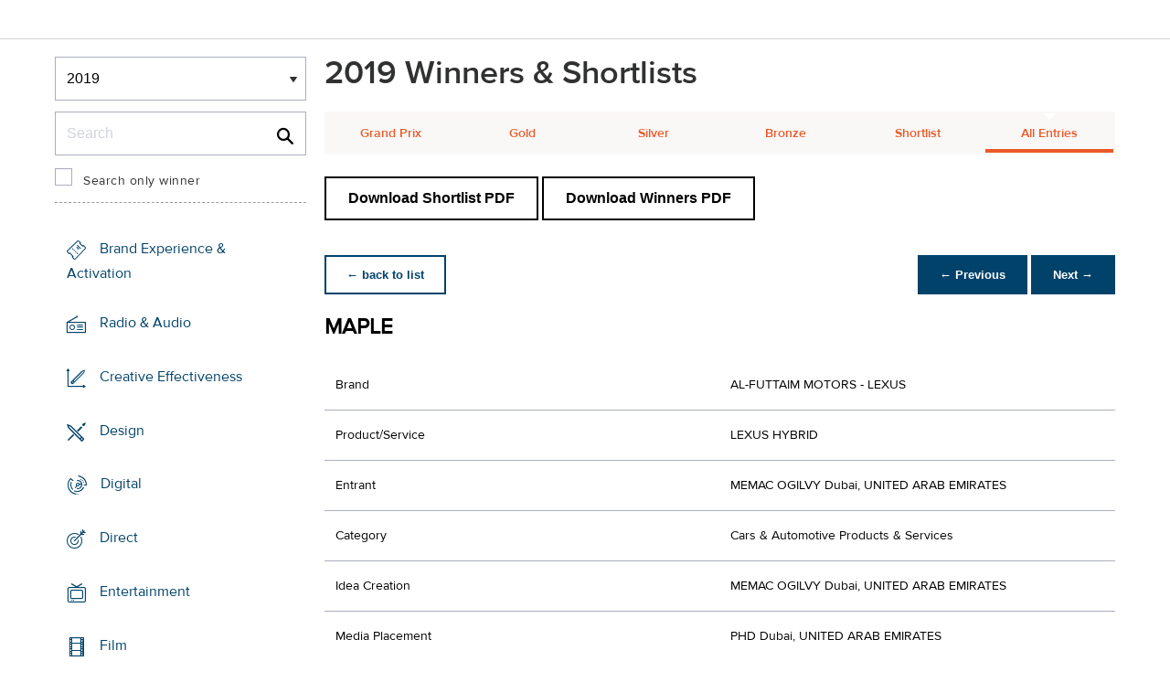

--- FILE ---
content_type: text/html;charset=UTF-8
request_url: https://www2.dubailynx.com/winners/2019/print/entry.cfm?entryid=1838&award=101&keywords=&order=0&direction=1
body_size: 28228
content:
<!doctype html>
<head>
<meta charset="UTF-8">
<meta http-equiv="X-UA-Compatible" content="IE=edge">
<title>Dubai Lynx 2023</title>
<!-- <meta name="viewport" content="width=device-width, initial-scale=1"> -->
<meta name="viewport" content="width=device-width, initial-scale=1, minimum-scale=1, maximum-scale=1" />
<meta http-equiv="Accept-CH" content="DPR, Width, Viewport-Width">
<meta property="og:title" content="Dubai Lynx - International Festival of Creativity" />
<meta property="og:type" content="article" />
<meta property="og:url" content="http://www2.dubailynx.com/winners/2019/print/entry.cfm?entryid=1838&award=101&order=3&direction=2" />
<meta property="og:image" content="http://www2.dubailynx.com/assets/images/logo_opengraph.png" />
<meta property="og:site_name" content="Dubai Lynx - International Festival of Creativity" />
<link rel="stylesheet" href="/assets/font-awesome/css/font-awesome.min.css">
<!--[if IE 7]>
<link rel="stylesheet" href="/assets/scss/global/font-awesome/css/font-awesome-ie7.min.css">
<![endif]-->
<!--[if (gt IE 8) | (IEMobile)]><!-->
<link rel="stylesheet" href="/assets/grid/assets/stylesheets/unsemantic-grid-responsive.css" />
<!--<![endif]-->
<link rel="stylesheet" href="https://awards.dubailynx.com/layouts/assets/css/dl3-styles.min.css?v=1.4341">
<link rel="stylesheet" href="/assets/stylesheets/base.min.css?v=1.4341">
<!--[if gte IE 8]>
<link rel="stylesheet" href="/assets/stylesheets/ie8.min.css">
<![endif]-->
<script src="https://code.jquery.com/jquery-3.6.0.min.js" integrity="sha256-/xUj+3OJU5yExlq6GSYGSHk7tPXikynS7ogEvDej/m4=" crossorigin="anonymous"></script>
<script src="https://code.jquery.com/ui/1.13.2/jquery-ui.min.js" integrity="sha256-lSjKY0/srUM9BE3dPm+c4fBo1dky2v27Gdjm2uoZaL0=" crossorigin="anonymous"></script>
<link rel="stylesheet" href="https://code.jquery.com/ui/1.12.1/themes/base/jquery-ui.css">
<script type="text/javascript">var festival_ident = "dubai"; var festival_name = "Dubai Lynx";</script>
<meta name="google-site-verification" content="UXCfXPKsH7fJqa6cxrW69z0GwtjyPZ-rMJULImjtlHs" />
<!-- Google Tag Manager -->
<script>(function(w,d,s,l,i){w[l]=w[l]||[];w[l].push({'gtm.start':
new Date().getTime(),event:'gtm.js'});var f=d.getElementsByTagName(s)[0],
j=d.createElement(s),dl=l!='dataLayer'?'&l='+l:'';j.async=true;j.src=
'https://www.googletagmanager.com/gtm.js?id='+i+dl;f.parentNode.insertBefore(j,f);
})(window,document,'script','dataLayer','GTM-NBLJ');</script>
<!-- End Google Tag Manager -->
<script>var dispatch_base_url = ""</script>
<script src="/assets/javascripts/modernizr-2.6.2.min.js"></script>
</head>
<body>
<!-- Google Tag Manager (noscript) -->
<noscript><iframe src="https://www.googletagmanager.com/ns.html?id=GTM-NBLJ"
height="0" width="0" style="display:none;visibility:hidden"></iframe></noscript>
<!-- End Google Tag Manager (noscript) -->
<!--[if lt IE 8]>
<div class="blackout">
<p class="browsehappy">You are using an <strong>outdated</strong> browser. Please <a href="http://browsehappy.com/">upgrade your browser</a> to improve your experience.</p>
</div>
<![endif]-->
<div id="page"> 
<div class="site-container clearfix">
<!-- content -->
<!-- integrated from brochure -->
<header data-header class="[ c-header ]" >
<div data-header-inner class="[ c-header__inner ]">
<nav data-header-nav class="[ c-header__nav ]">
<div class="[ c-header__logo ]">
<a href="/" class="[ c-logo ]">
<img src='/assets/images/Dubai_Lynx_logo_no_date.png' class='[ c-logo__img c-logo__img--mobile ]' alt='' />
<img src='/assets/images/Dubai_Lynx_logo_no_date.png' class='[ c-logo__img c-logo__img--desktop ]' alt='' />
</a>
</div>
</nav>
</div>
</header>
<div class=" grid-container page-spacing mob-spacing">
<div class="grid-25 c-list c-list--space c-list--top">
<div class="subNav-wrap">
<form action="#" class="[ e-form ] winners-mob-menu">
<fieldset>
<legend class="[ u-hidden-visually ]">
<span class="[ e-form__legend-text ]">
Winners & Shortlists
</span>
</legend>
<div class="[ e-form__item ] u-padding-top-small u-padding-bottom-small " data-form-list="">
<div class="[ e-form__field e-form__field--select ]" data-form-field-wrapper="">
<label class="[ u-hidden-visually ]" for="yearselect">
Winners
</label>
<div class="[ e-form__field-select ]">
<select class="[ e-form__input ] sectionNavMobileSub" data-form-field="" name="yearselect" id="yearselect" onchange="fSectionNavSub(this)">
<option value="" selected="" disabled="">
Winners & Shortlists
</option>
<option value="/winners/2022/" >
2022
</option>	
<option value="/winners/2020_2021/" >
2020/21
</option>	
<option value="/winners/2019/" selected>
2019
</option>	
<option value="/winners/2018/" >
2018
</option>	
<option value="/winners/2017/" >
2017
</option>	
<option value="/winners/2016/" >
2016
</option>	
<option value="/winners/2015/" >
2015
</option>	
<option value="/winners/2014/" >
2014
</option>	
<option value="/winners/2013/" >
2013
</option>	
<option value="/winners/2012/" >
2012
</option>	
<option value="/winners/2011/" >
2011
</option>	
<option value="/winners/2010/" >
2010
</option>	
<option value="/winners/2009/" >
2009
</option>	
<option value="/winners/2008/" >
2008
</option>	
<option value="/winners/2007/" >
2007
</option>	
</select>
</div>
</div>
</div>
</fieldset>
</form>
<div class="u-margin-bottom-small desktop-only-show">
<div class="searchForm clearfix">
<form 
action="index.cfm" 
id="searchForm" 
name="searchForm" 
method="GET" 
class="e-form e-form--checkbox e-form--label-sm-font">
<div class=" c-filter__item e-form__item u-padding-bottom-tiny u-padding-top-none">
<div class=" e-form__field e-form__field--no-label " >
<label class=" e-form__label " for="input-search-1">Search</label>
<div class=" e-form__icon e-form__icon--search " >
<input class="input-fullWidth e-form__input " id="input-search-1" type="text" name="keywords" placeholder="Search" value="" maxlength="25">
</div>
</div>
</div>
<div class="[ e-form__item ] checkbox">
<div class="[ e-form__field e-form__field--checkbox ]" data-form-field-wrapper="">
<input class="[ e-form__input ]" style="margin-top:0;" type="checkbox" id="winners_only" name="winners_only" value="1" class="" >
<label class="[ e-form__label ]" for="winners_only">
Search only winner
</label>
</div>
</div>
</form>
</div>
</div>
<nav class="subNav-desktop c-list__inner u-padding-top-small u-padding-right-none u-padding-left-none clearfix">
<ul class="subNav c-list__list o-layout o-layout--flush">
<li class="c-list__item o-list-inline__item o-layout__item">
<a href="/winners/2019/promo" title="Brand Experience & Activation" class="icon-promo spacing c-list__link c-link--icon-small c-link-icon-hover c-link-icon-hover--radius u-padding-top-small u-padding-bottom-small ">Brand Experience & Activation</a>
</li>
<li class="c-list__item o-list-inline__item o-layout__item">
<a href="/winners/2019/radio" title="Radio & Audio" class="icon-radio spacing c-list__link c-link--icon-small c-link-icon-hover c-link-icon-hover--radius u-padding-top-small u-padding-bottom-small ">Radio & Audio</a>
</li>
<li class="c-list__item o-list-inline__item o-layout__item">
<a href="/winners/2019/effectiveness" title="Creative Effectiveness" class="icon-effectiveness spacing c-list__link c-link--icon-small c-link-icon-hover c-link-icon-hover--radius u-padding-top-small u-padding-bottom-small ">Creative Effectiveness</a>
</li>
<li class="c-list__item o-list-inline__item o-layout__item">
<a href="/winners/2019/design" title="Design" class="icon-design spacing c-list__link c-link--icon-small c-link-icon-hover c-link-icon-hover--radius u-padding-top-small u-padding-bottom-small ">Design</a>
</li>
<li class="c-list__item o-list-inline__item o-layout__item">
<a href="/winners/2019/interactive" title="Digital" class="icon-cyber spacing c-list__link c-link--icon-small c-link-icon-hover c-link-icon-hover--radius u-padding-top-small u-padding-bottom-small ">Digital</a>
</li>
<li class="c-list__item o-list-inline__item o-layout__item">
<a href="/winners/2019/direct" title="Direct" class="icon-direct spacing c-list__link c-link--icon-small c-link-icon-hover c-link-icon-hover--radius u-padding-top-small u-padding-bottom-small ">Direct</a>
</li>
<li class="c-list__item o-list-inline__item o-layout__item">
<a href="/winners/2019/entertainment" title="Entertainment" class="icon-entertainment spacing c-list__link c-link--icon-small c-link-icon-hover c-link-icon-hover--radius u-padding-top-small u-padding-bottom-small ">Entertainment</a>
</li>
<li class="c-list__item o-list-inline__item o-layout__item">
<a href="/winners/2019/film" title="Film" class="icon-film spacing c-list__link c-link--icon-small c-link-icon-hover c-link-icon-hover--radius u-padding-top-small u-padding-bottom-small ">Film</a>
</li>
<li class="c-list__item o-list-inline__item o-layout__item">
<a href="/winners/2019/craft" title="Film Craft" class="icon-film-craft spacing c-list__link c-link--icon-small c-link-icon-hover c-link-icon-hover--radius u-padding-top-small u-padding-bottom-small ">Film Craft</a>
</li>
<li class="c-list__item o-list-inline__item o-layout__item">
<a href="/winners/2019/glass" title="Glass" class="icon-glass spacing c-list__link c-link--icon-small c-link-icon-hover c-link-icon-hover--radius u-padding-top-small u-padding-bottom-small ">Glass</a>
</li>
<li class="c-list__item o-list-inline__item o-layout__item">
<a href="/winners/2019/gp4g" title="Grand Prix For Good" class="icon-gp4g spacing c-list__link c-link--icon-small c-link-icon-hover c-link-icon-hover--radius u-padding-top-small u-padding-bottom-small ">Grand Prix For Good</a>
</li>
<li class="c-list__item o-list-inline__item o-layout__item">
<a href="/winners/2019/health" title="Healthcare" class="icon-wellness spacing c-list__link c-link--icon-small c-link-icon-hover c-link-icon-hover--radius u-padding-top-small u-padding-bottom-small ">Healthcare</a>
</li>
<li class="c-list__item o-list-inline__item o-layout__item">
<a href="/winners/2019/integrated" title="Integrated" class="icon-integrated spacing c-list__link c-link--icon-small c-link-icon-hover c-link-icon-hover--radius u-padding-top-small u-padding-bottom-small ">Integrated</a>
</li>
<li class="c-list__item o-list-inline__item o-layout__item">
<a href="/winners/2019/media" title="Media" class="icon-media spacing c-list__link c-link--icon-small c-link-icon-hover c-link-icon-hover--radius u-padding-top-small u-padding-bottom-small ">Media</a>
</li>
<li class="c-list__item o-list-inline__item o-layout__item">
<a href="/winners/2019/mobile" title="Mobile" class="icon-mobile spacing c-list__link c-link--icon-small c-link-icon-hover c-link-icon-hover--radius u-padding-top-small u-padding-bottom-small ">Mobile</a>
</li>
<li class="c-list__item o-list-inline__item o-layout__item">
<a href="/winners/2019/outdoor" title="Outdoor" class="icon-outdoor spacing c-list__link c-link--icon-small c-link-icon-hover c-link-icon-hover--radius u-padding-top-small u-padding-bottom-small ">Outdoor</a>
</li>
<li class="c-list__item o-list-inline__item o-layout__item">
<a href="/winners/2019/pr" title="PR " class="icon-pr spacing c-list__link c-link--icon-small c-link-icon-hover c-link-icon-hover--radius u-padding-top-small u-padding-bottom-small ">PR </a>
</li>
<li class="c-list__item o-list-inline__item o-layout__item">
<a href="/winners/2019/craftprint" title="Print & Outdoor Craft" class="icon-craft_print spacing c-list__link c-link--icon-small c-link-icon-hover c-link-icon-hover--radius u-padding-top-small u-padding-bottom-small ">Print & Outdoor Craft</a>
</li>
<li class="c-list__item o-list-inline__item o-layout__item">
<a href="/winners/2019/print" title="Print & Publishing" class="icon-publishing spacing c-list__link c-link--icon-small c-link-icon-hover c-link-icon-hover--radius u-padding-top-small u-padding-bottom-small c-link-icon-hover--active">Print & Publishing</a>
</li>
<li class="c-list__item o-list-inline__item o-layout__item">
<a href="/winners/2019/special/" title="Special Awards" class="icon-award spacing c-list__link c-link--icon-small c-link-icon-hover c-link-icon-hover--radius u-padding-top-small u-padding-bottom-small ">Special Awards</a>
</li>
<li class="c-list__item o-list-inline__item o-layout__item">
<a href="/winners/2019/youngcreatives" title="Young Lynx Integrated Competition" class="icon-school spacing c-list__link c-link--icon-small c-link-icon-hover c-link-icon-hover--radius u-padding-top-small u-padding-bottom-small ">Young Lynx Competitions</a>
</li>
<li class="c-list__item o-list-inline__item o-layout__item">
<a href="/winners/2019/studentcompetitions" title="Students Competitions" class="icon-campus spacing c-list__link c-link--icon-small c-link-icon-hover c-link-icon-hover--radius u-padding-top-small u-padding-bottom-small ">Student Competitions</a>
</li>
</ul>
</nav>
</div>
</div>
<div class="section-menu-mobile clearfix [ e-form__item ] " data-form-list="">
<div class="select-block clearfix [ e-form__field e-form__field--select ]" data-form-field-wrapper="">
<div class="mobile-grid-100 [ e-form__field-select ]">
<div class="[ e-form__field-select ]">
<select name="" id="" class="sectionNavMobile [ e-form__input ]" data-form-field="" onchange="fSectionNav(this)">
<option value="/winners/2019/promo" >Brand Experience & Activation</option>
<option value="/winners/2019/radio" >Radio & Audio</option>
<option value="/winners/2019/effectiveness" >Creative Effectiveness</option>
<option value="/winners/2019/design" >Design</option>
<option value="/winners/2019/interactive" >Digital</option>
<option value="/winners/2019/direct" >Direct</option>
<option value="/winners/2019/entertainment" >Entertainment</option>
<option value="/winners/2019/film" >Film</option>
<option value="/winners/2019/craft" >Film Craft</option>
<option value="/winners/2019/glass" >Glass</option>
<option value="/winners/2019/gp4g" >Grand Prix For Good</option>
<option value="/winners/2019/health" >Healthcare</option>
<option value="/winners/2019/integrated" >Integrated</option>
<option value="/winners/2019/media" >Media</option>
<option value="/winners/2019/mobile" >Mobile</option>
<option value="/winners/2019/outdoor" >Outdoor</option>
<option value="/winners/2019/pr" >PR </option>
<option value="/winners/2019/craftprint" >Print & Outdoor Craft</option>
<option value="/winners/2019/print" >Print & Publishing</option>
<option value="/winners/2019/special/" >Special Awards</option>
<option value="/winners/2019/youngcreatives" >Young Lynx Competitions</option>
<option value="/winners/2019/studentcompetitions" >Student Competitions</option>
</select>
</div>
</div>
</div>
</div>
<div class="u-margin-bottom-small show-mobile-only search-bar">
<div class="searchForm clearfix">
<form
action="index.cfm"
id="searchForm"
name="searchForm"
method="GET"
class="e-form e-form--checkbox e-form--label-sm-font">
<div class=" c-filter__item e-form__item u-padding-bottom-tiny u-padding-top-none">
<div class=" e-form__field e-form__field--no-label " >
<label class=" e-form__label " for="input-search-2">Search</label>
<div class=" e-form__icon e-form__icon--search " >
<input class="input-fullWidth e-form__input " id="input-search-2" type="text" name="keywords" placeholder="Search" value="" maxlength="255">
</div>
</div>
</div>
<div class="[ e-form__item ] checkbox">
<div class="[ e-form__field e-form__field--checkbox ]" data-form-field-wrapper="">
<input class="[ e-form__input ]" style="margin-top:0;" type="checkbox" id="winners_only-1" name="winners_only-1" value="1" class="" >
<label class="[ e-form__label ]" for="winners_only-1">
Search only winner
</label>
</div>
</div>
</form>
</div>
</div>
<div class="grid-75 winners">
<div class="clearfix">
<div class="grid-100">
<div class="heading-intro intro-block clearfix">
<h1 class="heading">2019 Winners &amp; Shortlists</h1>
</div>
</div>
</div>
<div class="section-menu-mobile clearfix">
<div class="select-block clearfix">
<div class="mobile-grid-100 [ e-form__item ]" data-form-list="">
<div class="[ e-form__field e-form__field--select ]" data-form-field-wrapper="">
<label class="[ u-hidden-visually ]" for="input-name-5">
Winners
</label>
<div class="[ e-form__field-select ]">
<select data-form-field="" name="input-name-5" id="input-name-5" class="[ e-form__input ] sectionNavMobileSub dropdown-style show-menu-arrow" onchange="fSectionNavSub(this)">
<option value="index.cfm?award=1" >Grand Prix</option>
<option value="index.cfm?award=2">Gold</option>
<option value="index.cfm?award=3">Silver</option>
<option value="index.cfm?award=4">Bronze</option>
<option value="index.cfm?award=99" >Shortlist</option>
<option value="index.cfm?award=101" selected>All Entries</option>
</select>
</div>
</div>
</div>
</div>
</div>
<div class="grid-100 winnersHeader clearfix">
<div class="hide-mobile-only clearfix section-menu winners-tabs u-margin-bottom-small">
<div class="grid section-6"><a href="index.cfm?award=1" class="">Grand Prix</a></div>
<div class="grid section-6"><a href="index.cfm?award=2" class="">Gold</a></div>
<div class="grid section-6"><a href="index.cfm?award=3" class="">Silver</a></div>
<div class="grid section-6"><a href="index.cfm?award=4" class="">Bronze</a></div>
<div class="grid section-6"><a class="" href="index.cfm?award=99">Shortlist</a></div>
<div class="grid section-6"><a href="index.cfm?award=101" class="last_nav_item active">All Entries</a></div>
</div>
</div>
<div class="grid-100 clearfix">
<div class="pdfBar u-margin-top-small u-margin-bottom-small clearfix">
<a class="c-btn c-btn--ghost-secondary" href="https://d2tlfce4un01ic.cloudfront.net/dubai/downloads/previous_winners/Dubai_Lynx_2019_Print__Publishing_Shortlist.pdf" target="_blank">
Download Shortlist PDF
</a>
<a class="c-btn c-btn--ghost-secondary" href="https://d2tlfce4un01ic.cloudfront.net/dubai/downloads/previous_winners/Dubai_Lynx_2019_Print__Publishing_Winners.pdf" target="_blank">
Download Winners PDF
</a>
</div>
</div>
<div class="grid-100 module-block clearfix">
<div class="clearfix">
<div class="pagingBar btn-group bottomSpace top-space u-margin-bottom clearfix">
<div class="first-child pull-left"><a class="c-btn c-btn--small c-btn--ghost-primary" href="index.cfm?award=101" title="back to list"> &larr; back to list</a></div>
<div class="pull-right">
<a class="c-btn c-btn--small c-btn--primary btnLeft" href="entry.cfm?entryid=1835&amp;award=101&amp;keywords=&amp;order=3&amp;direction=2">&larr; Previous</a>
<a class="c-btn c-btn--small c-btn--primary btnRight" href="entry.cfm?entryid=1839&amp;award=101&amp;keywords=&amp;order=3&amp;direction=2">Next &rarr;</a>
</div>
</div>
</div>
<div class="clearfix">
<div class="heading_container_winners clearfix">
<h2 class="winnersTitle">MAPLE</h2>
<div class="clearfix">
</div>
</div>
<table border="0" cellspacing="0" cellpadding="0" class="thless-table c-table c-table--hover">
<tr><td class="win_label" valign="top">Brand</td><td class="win_credit">AL-FUTTAIM MOTORS - LEXUS</td></tr>
<tr><td class="win_label" valign="top">Product/Service</td><td class="win_credit">LEXUS HYBRID</td></tr>
<tr><td class="win_label" valign="top">Entrant</td><td class="win_credit">MEMAC OGILVY Dubai, UNITED ARAB EMIRATES</td></tr>
<tr><td class="win_label" valign="top">Category</td><td class="win_credit">Cars & Automotive Products & Services</td></tr>
<tr>
<td class="win_label" valign="top">
Idea Creation 
</td>
<td class="win_credit_company">
MEMAC OGILVY Dubai, UNITED ARAB EMIRATES
</td>
</tr>
<tr>
<td class="win_label" valign="top">
Media Placement 
</td>
<td class="win_credit_company">
PHD Dubai, UNITED ARAB EMIRATES
</td>
</tr>
</table>
<div class="winners-content">
<h4 class="win_subhead">Cultural/Context information for the jury. 
</h4>
Opportunity: 
The world is moving faster towards a greener, energy efficient and economical way of life. We wanted to encourage new drivers to make the switch to Lexus next generation hybrid cars and enjoy a luxury vehicle that helps keep the environment greener and safe. 
Idea:
Capture audiences with a striking visual by designing three different tree leaves in that scale bustling, urban city grids, symbolizing nature coming back to the city. 
Each visual looks like a single oversized leaf from a distance, but look closer and notice the fine line drawings that map out an entire urban city grid complete with blocks, roads, lakes, rivers, streets.
Tagline: Drive green. The Next Generation Lexus Hybrid.
</div>
<h3 class="win_subhead">Credits</h3>
<table class="c-table c-table--hover" width="100%;">
<tr class="widget-header">
<th class="win_label" valign="top">Name</th>
<th class="win_label" valign="top">Company</th>
<th class="win_label" valign="top">Role</th>
</tr>
<tr class="altBg">
<td data-th="Name" class="win_credit p5-r">Juggi Ramakrishnan</td>
<td data-th="Company" class="win_credit p5-r">Memac Ogilvy Dubai</td>
<td data-th="Position" class="win_credit">Chief Creative Officer</td>
</tr>
<tr >
<td data-th="Name" class="win_credit p5-r">Youssef Gadallah</td>
<td data-th="Company" class="win_credit p5-r">Memac Ogilvy Dubai</td>
<td data-th="Position" class="win_credit">Group Creative Director</td>
</tr>
<tr class="altBg">
<td data-th="Name" class="win_credit p5-r">Karim Sherif</td>
<td data-th="Company" class="win_credit p5-r">Memac Ogilvy Dubai</td>
<td data-th="Position" class="win_credit">Creative Director</td>
</tr>
<tr >
<td data-th="Name" class="win_credit p5-r">Gabriel Martinez</td>
<td data-th="Company" class="win_credit p5-r">Memac Ogilvy Doha</td>
<td data-th="Position" class="win_credit">Associate Creative Director</td>
</tr>
<tr class="altBg">
<td data-th="Name" class="win_credit p5-r">Fernanda Gil-Pier</td>
<td data-th="Company" class="win_credit p5-r">Memac Ogilvy Doha</td>
<td data-th="Position" class="win_credit">Associate Creative Director</td>
</tr>
<tr >
<td data-th="Name" class="win_credit p5-r">Voltarr Manguilin</td>
<td data-th="Company" class="win_credit p5-r">Memac Ogilvy Dubai</td>
<td data-th="Position" class="win_credit">Senior Art Director</td>
</tr>
<tr class="altBg">
<td data-th="Name" class="win_credit p5-r">Jordan Serarao</td>
<td data-th="Company" class="win_credit p5-r">Memac Ogilvy Dubai</td>
<td data-th="Position" class="win_credit">Senior Designer</td>
</tr>
<tr >
<td data-th="Name" class="win_credit p5-r">Jaison George</td>
<td data-th="Company" class="win_credit p5-r">Memac Ogilvy Dubai</td>
<td data-th="Position" class="win_credit">Sr. Layout Designer</td>
</tr>
<tr class="altBg">
<td data-th="Name" class="win_credit p5-r">Rafael Malonzo</td>
<td data-th="Company" class="win_credit p5-r">Memac Ogilvy Dubai</td>
<td data-th="Position" class="win_credit">Creative Coordinator</td>
</tr>
<tr >
<td data-th="Name" class="win_credit p5-r">Tarek Shawki</td>
<td data-th="Company" class="win_credit p5-r">Memac Ogilvy Dubai</td>
<td data-th="Position" class="win_credit">Business Director</td>
</tr>
<tr class="altBg">
<td data-th="Name" class="win_credit p5-r">Kenneth Monis</td>
<td data-th="Company" class="win_credit p5-r">Memac Ogilvy Dubai</td>
<td data-th="Position" class="win_credit">Account Manager</td>
</tr>
<tr >
<td data-th="Name" class="win_credit p5-r">Mahmoud Hassan</td>
<td data-th="Company" class="win_credit p5-r">Memac Ogilvy Dubai</td>
<td data-th="Position" class="win_credit">Group Account Director</td>
</tr>
<tr class="altBg">
<td data-th="Name" class="win_credit p5-r">Saad Abdullah</td>
<td data-th="Company" class="win_credit p5-r">Al-Futtaim Motors- Lexus</td>
<td data-th="Position" class="win_credit">Head of Marketing &amp; Operations</td>
</tr>
<tr >
<td data-th="Name" class="win_credit p5-r">Hessa Kamali</td>
<td data-th="Company" class="win_credit p5-r">Al-Futtaim Motors- Lexus</td>
<td data-th="Position" class="win_credit">Brand Marketing Manager</td>
</tr>
<tr class="altBg">
<td data-th="Name" class="win_credit p5-r">Marwa Algergawi</td>
<td data-th="Company" class="win_credit p5-r">Al-Futtaim Motors- Lexus</td>
<td data-th="Position" class="win_credit">Retail Marketing Manager</td>
</tr>
<tr >
<td data-th="Name" class="win_credit p5-r">Roxane Magbanua</td>
<td data-th="Company" class="win_credit p5-r">Al-Futtaim Motors- Lexus</td>
<td data-th="Position" class="win_credit">Business Unit Director</td>
</tr>
</table>
<br />
</div>
<div class="grid-100 u-padding-none">
<div class="pagingBar btn-group btn-group-bottom topSpace u-padding clearfix">
<div class="pull-right clearfix">
<a class="c-btn c-btn--small c-btn--primary btnLeft" href="entry.cfm?entryid=1835&amp;award=101&amp;keywords=&amp;order=3&amp;direction=2"> &larr; Previous</a>
<a class="c-btn c-btn--small c-btn--primary btnRight" href="entry.cfm?entryid=1839&amp;award=101&amp;keywords=&amp;order=3&amp;direction=2">Next &rarr; </a>
</div>
</div>
</div>
</div>
</div>
<script>
// // example: equalHeights($(".winners_item_list .block"));
// function equalHeights($divToEqualise){
// var $divHeight = $divToEqualise.height();
// console.log($divHeight);
// $divToEqualise.each(function() { 
// //Store the highest value
// if($(this).height() > $divHeight) {
// $divHeight = $(this).height();
// }
// $(this).css( 'height' , $divHeight);
// });
// $divToEqualise.each(function() { 
// $(this).css( 'height' , $divHeight);
// });
// }
// $(document).ready(function() {
// // equalHeights
// equalHeights($(".winners_item_list .block"));
// });
</script>
</div>
</div>
</div>
</div>
<script src="/assets/javascripts/plugins.js?v=1.4341" type="text/javascript"></script>
<script src="/assets/javascripts/main.js?v=1.4341" type="text/javascript"></script>
<script src="/assets/javascripts/app.js?v=1.4341" type="text/javascript"></script>
<!-- Begin Cookie Consent plugin by Silktide - http://silktide.com/cookieconsent -->
<!-- End Cookie Consent plugin -->
<script type="text/javascript">
$(function() {
$('.nyroModal').nyroModal({ closeOnClick: true, showCloseButton: false });
});
</script>
<!--[if (gte IE 6)&(lte IE 8)]>
<script
type="text/javascript"
src="/assets/javascripts/selectivizr-1.0.2/selectivizr.js">
</script>
<![endif]-->
<noscript>
<div class="blackout">
</div>
</noscript>
<div style="background-color :red; width: 100px; height: 1px; opacity: 0;" class="test-js-hook"></div>
<script>
var fbapplication_id="167378053467488";;
</script>
<script src="/assets/javascripts/social.js" type="text/javascript"></script>
<!-- Google Tag Manager -->
<noscript><iframe src="//www.googletagmanager.com/ns.html?id=GTM-NBLJ"
height="0" width="0" style="display:none;visibility:hidden"></iframe></noscript>
<script type="text/javascript">(function(w,d,s,l,i){w[l]=w[l]||[];w[l].push({'gtm.start':
new Date().getTime(),event:'gtm.js'});var f=d.getElementsByTagName(s)[0],
j=d.createElement(s),dl=l!='dataLayer'?'&l='+l:'';j.async=true;j.src=
'//www.googletagmanager.com/gtm.js?id='+i+dl;f.parentNode.insertBefore(j,f);
})(window,document,'script','dataLayer','GTM-NBLJ');</script>
<!-- End Google Tag Manager -->
<div class="page-content__footer">
<footer data-footer class="[ c-footer c-footer--master ]">
<div class="[ c-footer__inner ]">
<div class="[ o-layout ]">
<div class="[ o-layout__item ][ u-1/1@mobile u-1/1@tablet u-1/3@desktop ]">
<div class="[ c-footer__widget ]">
<h4 class="[ c-footer__widget-title ]">Social</h4>
<ul class="[ c-social ]">
<li class="[ c-social__item c-social__item--fb ]">
<a href='https://www.facebook.com/dubailynx/' class='[ c-social__link ][ icon-facebook ]' target='_blank' > <span class="[ c-social__label ]">Facebook</span>
</a> </li>
<li class="[ c-social__item c-social__item--tw ]">
<a href='https://twitter.com/dubailynx' class='[ c-social__link ][ icon-twitter ]' target='_blank' > <span class="[ c-social__label ]">Twitter</span>
</a> </li>
<li class="[ c-social__item c-social__item--gp ]">
<a href='https://plus.google.com/+dubailynx' class='[ c-social__link ][ icon-google ]' target='_blank' > <span class="[ c-social__label ]">Google+</span>
</a> </li>
<li class="[ c-social__item c-social__item--li ]">
<a href='https://www.linkedin.com/company/dubai-lynx' class='[ c-social__link ][ icon-linkedin ]' target='_blank' > <span class="[ c-social__label ]">LinkedIn</span>
</a> </li>
<li class="[ c-social__item c-social__item--in ]">
<a href='https://www.instagram.com/dubailynx/' class='[ c-social__link ][ icon-instagram ]' target='_blank' > <span class="[ c-social__label ]">Instagram</span>
</a> </li>
</ul>
</div>
</div>
</div>
</div>
</footer>
</div>
</body>
</html>


--- FILE ---
content_type: text/css
request_url: https://tags.srv.stackadapt.com/sa.css
body_size: -11
content:
:root {
    --sa-uid: '0-e0cce2fc-f01c-5ed2-5f6b-a4d85ba28613';
}